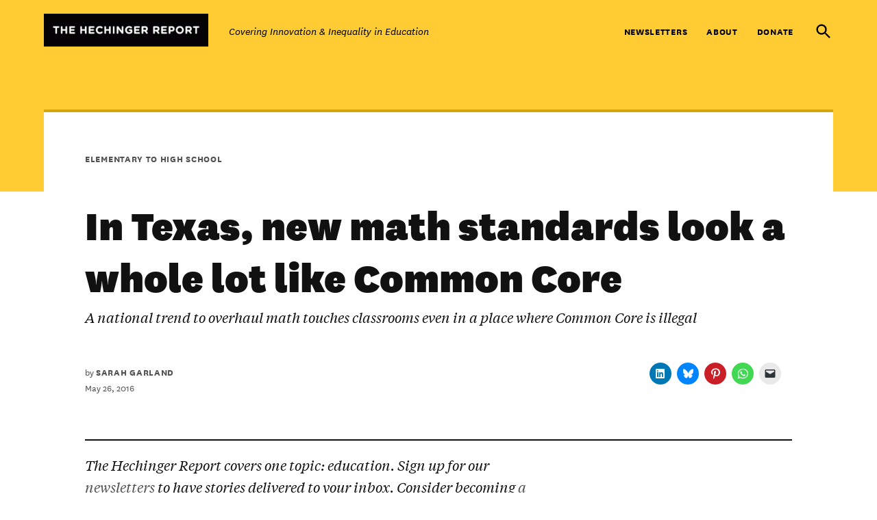

--- FILE ---
content_type: application/javascript; charset=utf-8
request_url: https://fundingchoicesmessages.google.com/f/AGSKWxW8fimV1xkNeFdfoAZnufVBM2JLlihtFpJgtwJiXmemCBXG_PwfPOI71RC-UWwdc7CYE_M2HQh9I_opI97EOFVfrQw5Ebu4sTIr_seMjtCcxse7g9npd0JQWZsjkZqRRXmGkx204WSpOPztgvOEWD8ypgMA3ypTRdFgQeUJmqSo4tllh26H8aSZPeFD/_/adimages._displayad_/revboostprocdnadsprod./GoogleAdBg./adBlockerTrack_
body_size: -1289
content:
window['9083f16e-3a1d-4390-b45d-bb5320ca65a3'] = true;